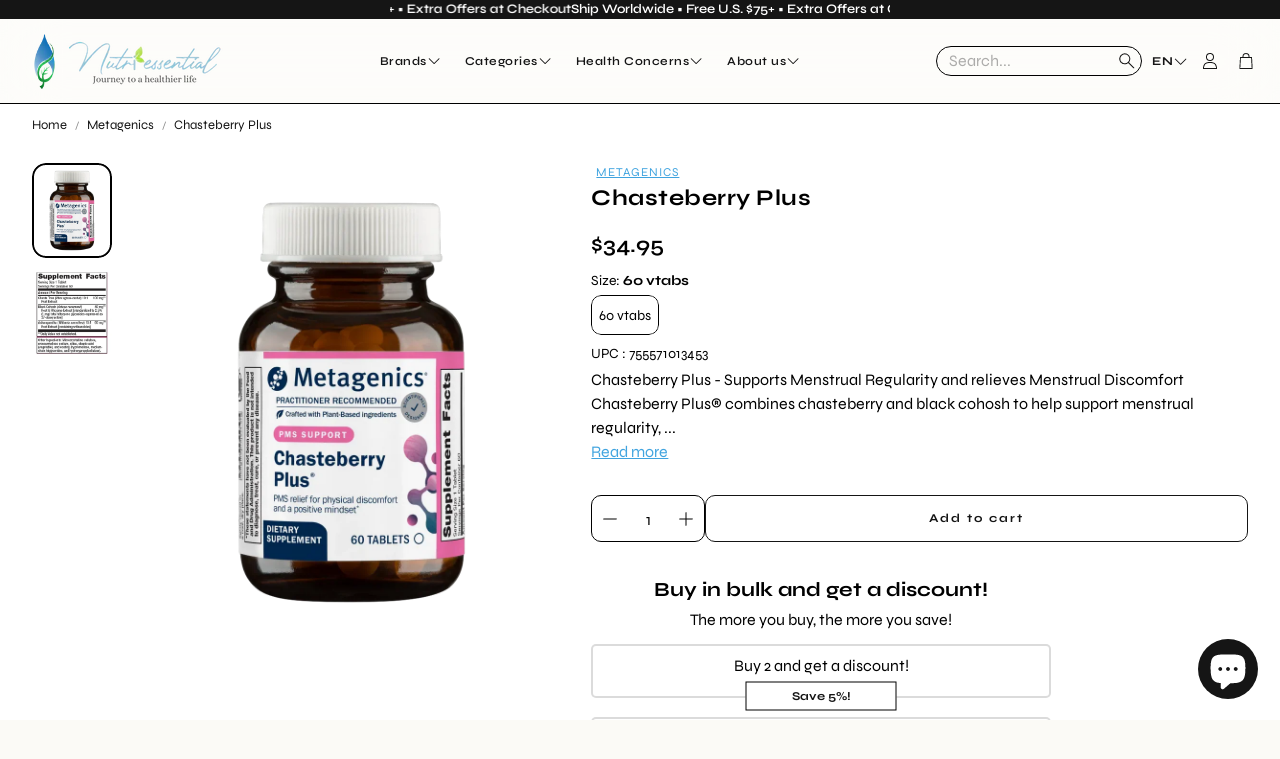

--- FILE ---
content_type: application/x-javascript; charset=utf-8
request_url: https://bundler.nice-team.net/app/shop/status/nutriessential-com.myshopify.com.js?1769673802
body_size: -176
content:
var bundler_settings_updated='1769673217c';

--- FILE ---
content_type: text/javascript; charset=utf-8
request_url: https://nutriessential.com/products/chasteberry-plus.js?currency=USD&country=US
body_size: 1093
content:
{"id":4109076037706,"title":"Chasteberry Plus","handle":"chasteberry-plus","description":"\u003ch2\u003e\u003cspan\u003eChasteberry Plus - Supports Menstrual Regularity and relieves Menstrual Discomfort\u003c\/span\u003e\u003c\/h2\u003e\n\u003cp\u003e\u003cspan\u003e\u003cstrong\u003eChasteberry Plus\u003csup\u003e®\u003c\/sup\u003e\u003c\/strong\u003e combines chasteberry and black cohosh to help support menstrual regularity, ease menstrual cramps, and support reproductive health. Ashwagandha, an herb traditionally used to support healthy aging and libido, completes this special women’s formula.\u003c\/span\u003e\u003c\/p\u003e\n\u003cdiv class=\"serving-size\"\u003e\u003cstrong\u003eProduct Info: \u003c\/strong\u003e\u003c\/div\u003e\n\u003cdiv class=\"serving-size\"\u003e\u003c\/div\u003e\n\u003cdiv class=\"serving-size\"\u003e\n\u003cstrong\u003eServing size:\u003c\/strong\u003e\u003cspan\u003e \u003c\/span\u003e1 Tablet\u003c\/div\u003e\n\u003cdiv class=\"servings-per-container\"\u003e\n\u003cstrong\u003eServings Per Container:\u003c\/strong\u003e\u003cspan\u003e \u003c\/span\u003e\u003cspan class=\"js-servings-per-container\"\u003e60\u003c\/span\u003e\n\u003c\/div\u003e\n\u003cdiv class=\"pc-group\"\u003e\n\u003cdiv class=\"pc-wrapper\"\u003e\n\u003cdiv class=\"pc-attribute-wrapper\"\u003e\u003cspan\u003e \u003c\/span\u003e\u003c\/div\u003e\n\u003c\/div\u003e\n\u003c\/div\u003e\n\u003cp\u003e\u003cstrong\u003eIngredients:\u003c\/strong\u003e\u003cspan\u003e \u003c\/span\u003eMicrocrystalline cellulose, croscarmellose sodium, silica, stearic acid (vegetable), and coating (hypromellose, medium-chain triglycerides, and hydroxypropyl cellulose).\u003c\/p\u003e\n\u003cp\u003e\u003cstrong\u003eDirections:\u003c\/strong\u003e\u003cspan\u003e \u003c\/span\u003eTake one tablet twice daily or as directed by your healthcare practitioner.\u003c\/p\u003e\n\u003cp\u003e\u003cstrong\u003eThis product is non-GMO, gluten-free, and vegetarian.\u003c\/strong\u003e\u003c\/p\u003e\n\u003cp\u003e\u003cstrong\u003eWarning:\u003c\/strong\u003e\u003cspan\u003e \u003c\/span\u003eDo not use if pregnant or nursing.\u003c\/p\u003e\n\u003cp\u003e\u003cstrong\u003eCaution:\u003c\/strong\u003e\u003cspan\u003e \u003c\/span\u003eConsult your healthcare practitioner before use if you are taking medication or have a liver disorder or develop symptoms of liver trouble. Keep out of the reach of children.\u003c\/p\u003e\n\u003cp\u003e\u003cstrong\u003eStorage:\u003c\/strong\u003e\u003cspan\u003e \u003c\/span\u003eKeep tightly closed in a cool, dry place.\u003c\/p\u003e\n\u003cp\u003e\u003csup\u003e*\u003c\/sup\u003eDaily Value not established.\u003c\/p\u003e\n\u003cp\u003e\u003csup\u003e†\u003c\/sup\u003eAlso known as\u003cspan\u003e \u003c\/span\u003e\u003cem\u003eCimicifuga racemosa\u003c\/em\u003e.\u003c\/p\u003e","published_at":"2019-09-23T07:51:38-04:00","created_at":"2019-09-23T07:54:05-04:00","vendor":"Metagenics","type":"Metagenics","tags":["menstrual","Metagenics","Shop By All Brands","women supplements"],"price":3495,"price_min":3495,"price_max":3495,"available":true,"price_varies":false,"compare_at_price":null,"compare_at_price_min":0,"compare_at_price_max":0,"compare_at_price_varies":false,"variants":[{"id":39612011675722,"title":"60 vtabs","option1":"60 vtabs","option2":null,"option3":null,"sku":"CH018","requires_shipping":true,"taxable":true,"featured_image":null,"available":true,"name":"Chasteberry Plus - 60 vtabs","public_title":"60 vtabs","options":["60 vtabs"],"price":3495,"weight":0,"compare_at_price":null,"inventory_quantity":-19,"inventory_management":null,"inventory_policy":"deny","barcode":"755571013453","requires_selling_plan":false,"selling_plan_allocations":[]}],"images":["\/\/cdn.shopify.com\/s\/files\/1\/1488\/0618\/files\/Metagenics-Chasteberry-Plus_c4721fd5-e9a5-4ed2-84ef-cd5667a272be.webp?v=1736490764","\/\/cdn.shopify.com\/s\/files\/1\/1488\/0618\/files\/Metagenics-Chasteberry-Plus-ingredients_a884ac07-786c-480b-a59e-9bc32062e2d4.webp?v=1736490764"],"featured_image":"\/\/cdn.shopify.com\/s\/files\/1\/1488\/0618\/files\/Metagenics-Chasteberry-Plus_c4721fd5-e9a5-4ed2-84ef-cd5667a272be.webp?v=1736490764","options":[{"name":"Size","position":1,"values":["60 vtabs"]}],"url":"\/products\/chasteberry-plus","media":[{"alt":"Metagenics Chasteberry Plus - 60 vtabs","id":24852006404170,"position":1,"preview_image":{"aspect_ratio":1.0,"height":1028,"width":1028,"src":"https:\/\/cdn.shopify.com\/s\/files\/1\/1488\/0618\/files\/Metagenics-Chasteberry-Plus_c4721fd5-e9a5-4ed2-84ef-cd5667a272be.webp?v=1736490764"},"aspect_ratio":1.0,"height":1028,"media_type":"image","src":"https:\/\/cdn.shopify.com\/s\/files\/1\/1488\/0618\/files\/Metagenics-Chasteberry-Plus_c4721fd5-e9a5-4ed2-84ef-cd5667a272be.webp?v=1736490764","width":1028},{"alt":"Metagenics Chasteberry Plus supplement facts","id":24852006436938,"position":2,"preview_image":{"aspect_ratio":1.0,"height":1028,"width":1028,"src":"https:\/\/cdn.shopify.com\/s\/files\/1\/1488\/0618\/files\/Metagenics-Chasteberry-Plus-ingredients_a884ac07-786c-480b-a59e-9bc32062e2d4.webp?v=1736490764"},"aspect_ratio":1.0,"height":1028,"media_type":"image","src":"https:\/\/cdn.shopify.com\/s\/files\/1\/1488\/0618\/files\/Metagenics-Chasteberry-Plus-ingredients_a884ac07-786c-480b-a59e-9bc32062e2d4.webp?v=1736490764","width":1028}],"requires_selling_plan":false,"selling_plan_groups":[]}

--- FILE ---
content_type: text/javascript; charset=utf-8
request_url: https://nutriessential.com/products/chasteberry-plus.js
body_size: 1045
content:
{"id":4109076037706,"title":"Chasteberry Plus","handle":"chasteberry-plus","description":"\u003ch2\u003e\u003cspan\u003eChasteberry Plus - Supports Menstrual Regularity and relieves Menstrual Discomfort\u003c\/span\u003e\u003c\/h2\u003e\n\u003cp\u003e\u003cspan\u003e\u003cstrong\u003eChasteberry Plus\u003csup\u003e®\u003c\/sup\u003e\u003c\/strong\u003e combines chasteberry and black cohosh to help support menstrual regularity, ease menstrual cramps, and support reproductive health. Ashwagandha, an herb traditionally used to support healthy aging and libido, completes this special women’s formula.\u003c\/span\u003e\u003c\/p\u003e\n\u003cdiv class=\"serving-size\"\u003e\u003cstrong\u003eProduct Info: \u003c\/strong\u003e\u003c\/div\u003e\n\u003cdiv class=\"serving-size\"\u003e\u003c\/div\u003e\n\u003cdiv class=\"serving-size\"\u003e\n\u003cstrong\u003eServing size:\u003c\/strong\u003e\u003cspan\u003e \u003c\/span\u003e1 Tablet\u003c\/div\u003e\n\u003cdiv class=\"servings-per-container\"\u003e\n\u003cstrong\u003eServings Per Container:\u003c\/strong\u003e\u003cspan\u003e \u003c\/span\u003e\u003cspan class=\"js-servings-per-container\"\u003e60\u003c\/span\u003e\n\u003c\/div\u003e\n\u003cdiv class=\"pc-group\"\u003e\n\u003cdiv class=\"pc-wrapper\"\u003e\n\u003cdiv class=\"pc-attribute-wrapper\"\u003e\u003cspan\u003e \u003c\/span\u003e\u003c\/div\u003e\n\u003c\/div\u003e\n\u003c\/div\u003e\n\u003cp\u003e\u003cstrong\u003eIngredients:\u003c\/strong\u003e\u003cspan\u003e \u003c\/span\u003eMicrocrystalline cellulose, croscarmellose sodium, silica, stearic acid (vegetable), and coating (hypromellose, medium-chain triglycerides, and hydroxypropyl cellulose).\u003c\/p\u003e\n\u003cp\u003e\u003cstrong\u003eDirections:\u003c\/strong\u003e\u003cspan\u003e \u003c\/span\u003eTake one tablet twice daily or as directed by your healthcare practitioner.\u003c\/p\u003e\n\u003cp\u003e\u003cstrong\u003eThis product is non-GMO, gluten-free, and vegetarian.\u003c\/strong\u003e\u003c\/p\u003e\n\u003cp\u003e\u003cstrong\u003eWarning:\u003c\/strong\u003e\u003cspan\u003e \u003c\/span\u003eDo not use if pregnant or nursing.\u003c\/p\u003e\n\u003cp\u003e\u003cstrong\u003eCaution:\u003c\/strong\u003e\u003cspan\u003e \u003c\/span\u003eConsult your healthcare practitioner before use if you are taking medication or have a liver disorder or develop symptoms of liver trouble. Keep out of the reach of children.\u003c\/p\u003e\n\u003cp\u003e\u003cstrong\u003eStorage:\u003c\/strong\u003e\u003cspan\u003e \u003c\/span\u003eKeep tightly closed in a cool, dry place.\u003c\/p\u003e\n\u003cp\u003e\u003csup\u003e*\u003c\/sup\u003eDaily Value not established.\u003c\/p\u003e\n\u003cp\u003e\u003csup\u003e†\u003c\/sup\u003eAlso known as\u003cspan\u003e \u003c\/span\u003e\u003cem\u003eCimicifuga racemosa\u003c\/em\u003e.\u003c\/p\u003e","published_at":"2019-09-23T07:51:38-04:00","created_at":"2019-09-23T07:54:05-04:00","vendor":"Metagenics","type":"Metagenics","tags":["menstrual","Metagenics","Shop By All Brands","women supplements"],"price":3495,"price_min":3495,"price_max":3495,"available":true,"price_varies":false,"compare_at_price":null,"compare_at_price_min":0,"compare_at_price_max":0,"compare_at_price_varies":false,"variants":[{"id":39612011675722,"title":"60 vtabs","option1":"60 vtabs","option2":null,"option3":null,"sku":"CH018","requires_shipping":true,"taxable":true,"featured_image":null,"available":true,"name":"Chasteberry Plus - 60 vtabs","public_title":"60 vtabs","options":["60 vtabs"],"price":3495,"weight":0,"compare_at_price":null,"inventory_quantity":-19,"inventory_management":null,"inventory_policy":"deny","barcode":"755571013453","requires_selling_plan":false,"selling_plan_allocations":[]}],"images":["\/\/cdn.shopify.com\/s\/files\/1\/1488\/0618\/files\/Metagenics-Chasteberry-Plus_c4721fd5-e9a5-4ed2-84ef-cd5667a272be.webp?v=1736490764","\/\/cdn.shopify.com\/s\/files\/1\/1488\/0618\/files\/Metagenics-Chasteberry-Plus-ingredients_a884ac07-786c-480b-a59e-9bc32062e2d4.webp?v=1736490764"],"featured_image":"\/\/cdn.shopify.com\/s\/files\/1\/1488\/0618\/files\/Metagenics-Chasteberry-Plus_c4721fd5-e9a5-4ed2-84ef-cd5667a272be.webp?v=1736490764","options":[{"name":"Size","position":1,"values":["60 vtabs"]}],"url":"\/products\/chasteberry-plus","media":[{"alt":"Metagenics Chasteberry Plus - 60 vtabs","id":24852006404170,"position":1,"preview_image":{"aspect_ratio":1.0,"height":1028,"width":1028,"src":"https:\/\/cdn.shopify.com\/s\/files\/1\/1488\/0618\/files\/Metagenics-Chasteberry-Plus_c4721fd5-e9a5-4ed2-84ef-cd5667a272be.webp?v=1736490764"},"aspect_ratio":1.0,"height":1028,"media_type":"image","src":"https:\/\/cdn.shopify.com\/s\/files\/1\/1488\/0618\/files\/Metagenics-Chasteberry-Plus_c4721fd5-e9a5-4ed2-84ef-cd5667a272be.webp?v=1736490764","width":1028},{"alt":"Metagenics Chasteberry Plus supplement facts","id":24852006436938,"position":2,"preview_image":{"aspect_ratio":1.0,"height":1028,"width":1028,"src":"https:\/\/cdn.shopify.com\/s\/files\/1\/1488\/0618\/files\/Metagenics-Chasteberry-Plus-ingredients_a884ac07-786c-480b-a59e-9bc32062e2d4.webp?v=1736490764"},"aspect_ratio":1.0,"height":1028,"media_type":"image","src":"https:\/\/cdn.shopify.com\/s\/files\/1\/1488\/0618\/files\/Metagenics-Chasteberry-Plus-ingredients_a884ac07-786c-480b-a59e-9bc32062e2d4.webp?v=1736490764","width":1028}],"requires_selling_plan":false,"selling_plan_groups":[]}